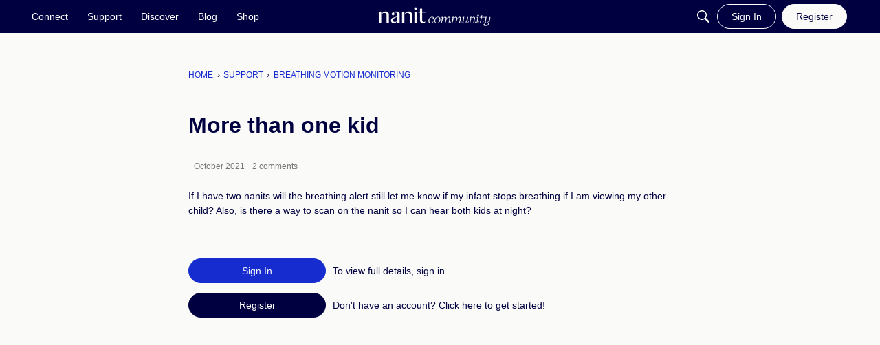

--- FILE ---
content_type: text/css
request_url: https://community.nanit.com/plugins/privatediscussions/design/privatediscussions.css?v=69695962
body_size: 30
content:
/*!
 * @author Isis (igraziatto) Graziatto <isis.g@vanillaforums.com>
 * @copyright 2009-2020 Vanilla Forums Inc.
 * @license Proprietary
 */.MessageList.Discussion+.GuestBox .GuestBox-beforeSignInButton,.MessageList.Discussion+.GuestBox .GuestBox-title{display:none}.MessageList.Discussion+.GuestBox .P{-ms-flex-direction:column;-webkit-box-direction:normal;-webkit-box-orient:vertical;display:-webkit-box;display:-ms-flexbox;display:flex;flex-direction:column}.MessageList.Discussion+.GuestBox .Button{min-width:79px;max-width:200px;margin-left:0;text-align:center}.MessageList.Discussion+.GuestBox .RegisterWrap,.MessageList.Discussion+.GuestBox .SigninButtonWrap{-ms-flex-align:center;-webkit-box-align:center;align-items:center;display:-webkit-box;display:-ms-flexbox;display:flex;margin-bottom:3px;margin-top:3px}.MessageList.Discussion+.GuestBox .RegisterInfo,.MessageList.Discussion+.GuestBox .SinginInfo{margin-left:6px;margin-right:6px}


--- FILE ---
content_type: application/x-javascript
request_url: https://community.nanit.com/dist/v2/forum/chunks/addons/vanilla/CancelDraftScheduleModal.B23E1vCP.min.js
body_size: 889
content:
import{a1 as y,bX as g,b2 as m,ay as S,bP as I,t as p,ap as C,dg as T}from"../../../entries/forum.BrZIV2g4.min.js";import{r as R,j as h}from"../../../vendor/vendor/react-core.DB6kRN5F.min.js";import{d as b,e as E}from"./DraftScheduleModal.BCEWdg16.min.js";const F=(t,o)=>{var i,u,l;const s=g(),e=(s!=null&&s.basePath?t.replace(s.basePath,""):t).split("/").filter(r=>r.length>0),d=(i=e==null?void 0:e[0])==null?void 0:i.includes("post"),c=(u=e==null?void 0:e[1])==null?void 0:u.includes("editdiscussion");let n={};if(d){if(c)n.type="edit",n.recordID=(e==null?void 0:e[2])=="0"?null:e==null?void 0:e[2],n.draftID=e==null?void 0:e[3];else if(n.type="create",n.postType=e==null?void 0:e[1],n.parentRecordType="category",n.parentRecordID=(e==null?void 0:e[2])??-1,(l=e==null?void 0:e[2])!=null&&l.includes("social-groups")&&o&&o.length>0){n.parentRecordType="group";try{const r=new URLSearchParams(o);n.parentRecordID=r.get("groupid")}catch(r){m("Error parsing search params",r)}}}return x(n)||M(n)?n:null};function x(t){if(D(t))return!1;const o=t.type==="create",s="postType"in t,a="parentRecordType"in t,e="parentRecordID"in t;return o&&s&&a&&e}function M(t){if(D(t))return!1;const o=(t==null?void 0:t.type)==="edit",s="recordID"in t;return o&&s}function D(t){const o="discussionID"in t,s="commentID"in t,a="type"in t;return(o||s)&&!a}function v(t){return["name","postMeta","tags","tagIDs","pinLocation"].some(s=>s in t)}function P(t,o,s){const a={year:"numeric",month:"numeric",day:"numeric"},e=new Date().toLocaleString(y(),a),d=t.reduce((c,n)=>{if(!n.dateScheduled)return c;let i=new Date(n.dateScheduled??"").toLocaleString(y(),a);return i===e&&(i=new Date(n.dateScheduled??"").toLocaleString(y(),{...a,hour:"numeric",minute:"numeric"})),c[i]||(c[i]=[]),c[i].push(n),c},{});return Object.keys(d).length?d:{}}function A(t){const{draftID:o,isVisible:s,onVisibilityChange:a,onSubmit:e}=t,d=S(),[c,n]=R.useState(),i=b(),u=async l=>{try{e?await(e==null?void 0:e({draftID:l,draftStatus:T.DRAFT,dateScheduled:void 0})):await i.mutateAsync(l),d.addToast({autoDismiss:!0,body:h.jsx(h.Fragment,{children:p("Success! Schedule has been cancelled.")})}),a(!1)}catch(r){const f=r.errors&&Object.values(r.errors??{})[0];n({message:(f??[]).length&&f[0].message?f[0].message:r.message})}};return h.jsxs(I,{isVisible:s,title:p("Cancel Draft Schedule"),onCancel:()=>a(!1),onConfirm:()=>u(o),children:[c&&h.jsx(C,{errors:[c],className:E().verticalGap}),p("Are you sure you want to cancel the schedule?")]})}export{A as C,v as a,P as b,F as g,M as i};
